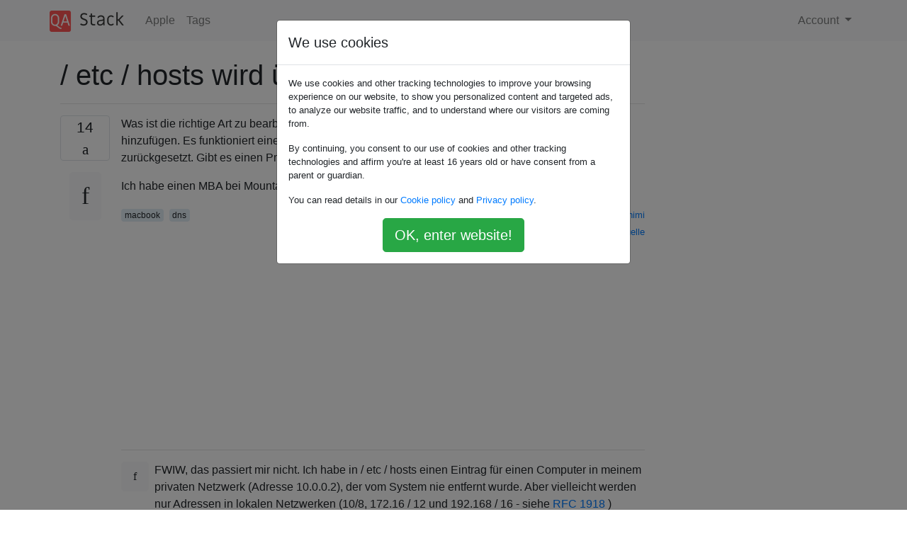

--- FILE ---
content_type: text/html; charset=utf-8
request_url: https://qastack.com.de/apple/96688/etchosts-gets-over-written
body_size: 38332
content:

<!doctype html>
<html lang="en">
<head>
  
  <!-- Global site tag (gtag.js) - Google Analytics -->
  <script async src="https://www.googletagmanager.com/gtag/js?id=UA-133560070-15"></script>
  <script>
    window.dataLayer = window.dataLayer || [];
    function gtag(){dataLayer.push(arguments);}
    gtag('js', new Date());
    gtag('config', 'UA-133560070-15');
  </script>
  

  <!-- Required meta tags -->
  <meta charset="utf-8">
  <meta name="viewport" content="width=device-width, initial-scale=1, shrink-to-fit=no">

  <link rel="stylesheet" href="https://qastack-assets.s3.eu-central-1.amazonaws.com/static/lib/bootstrap-4.4.1/css/bootstrap.min.css">
  <link rel="stylesheet" href="https://qastack-assets.s3.eu-central-1.amazonaws.com/static/css/custom.css" >
  <link rel="stylesheet" href="https://qastack-assets.s3.eu-central-1.amazonaws.com/static/icons/styles.css" >

  <title>/ etc / hosts wird überschrieben</title>
  
  <link rel="canonical" href="https://qastack.com.de/apple/96688/etchosts-gets-over-written" />
  <meta name="description" content="[Lösung gefunden!] Als Hilfsmittel, um den Täter zu finden, finden Sie hier einen Dtrace-Oneliner, der die PID und…"/>


  <link rel="apple-touch-icon" sizes="180x180" href="https://qastack-assets.s3.eu-central-1.amazonaws.com/static/favicon/apple-touch-icon.png">
  <link rel="icon" type="image/png" sizes="32x32" href="https://qastack-assets.s3.eu-central-1.amazonaws.com/static/favicon/favicon-32x32.png">
  <link rel="icon" type="image/png" sizes="16x16" href="https://qastack-assets.s3.eu-central-1.amazonaws.com/static/favicon/favicon-16x16.png">
  <link rel="manifest" href="https://qastack-assets.s3.eu-central-1.amazonaws.com/static/favicon/site.webmanifest">

  <script>var useGDPR = true;</script>

  
  <script async src="https://pagead2.googlesyndication.com/pagead/js/adsbygoogle.js"></script>
  <script>
    if(useGDPR) {
        (adsbygoogle = window.adsbygoogle || []).pauseAdRequests = 1;
        
    }
    (adsbygoogle = window.adsbygoogle || []).push({
        google_ad_client: "ca-pub-0985488874840506",
        enable_page_level_ads: true
    });
  </script>
</head>
<body>
<nav class="navbar navbar-expand navbar-light bg-light">
  <div class="container">
    <a class="navbar-brand" href="/"><img src="https://qastack-assets.s3.eu-central-1.amazonaws.com/static/img/logo.png" height="30" alt="QA Stack"></a>
    <button class="navbar-toggler" type="button" data-toggle="collapse" data-target="#navbarSupportedContent"
            aria-controls="navbarSupportedContent" aria-expanded="false" aria-label="Toggle navigation">
      <span class="navbar-toggler-icon"></span>
    </button>

    <div class="collapse navbar-collapse" id="navbarSupportedContent">
      <ul class="navbar-nav mr-auto">
        
          <li class="nav-item">
            <a class="nav-link" href="/apple/">Apple</a>
          </li>
          <li class="nav-item">
            <a class="nav-link" href="/apple/tags/">Tags</a>
          </li>
        
      </ul>
      
      <ul class="navbar-nav">
        <li class="nav-item dropdown">
          
            <a class="nav-link dropdown-toggle" href="#" id="authDropdown" role="button" data-toggle="dropdown" aria-haspopup="true" aria-expanded="false">
              Account
            </a>
            <div class="dropdown-menu dropdown-menu-right" aria-labelledby="authDropdown">
              <a class="dropdown-item" href="/accounts/login/?next=/">Anmeldung</a>
              <a class="dropdown-item" href="/accounts/signup/?next=/apple/96688/etchosts-gets-over-written">Registrieren</a>
            </div>
          
        </li>
      </ul>
    </div>
  </div>
</nav>
<section class="container mt-4">
  
  
  <div class="row">
    <div class="col-md-9">

      <h1 data-id="5e40874277738d94c959472f">/ etc / hosts wird überschrieben</h1>
      <hr>

      <article class="media">
        <div class="text-center pr-3">
          <div class="mb-3">
            <div class="votes-count border rounded" title="stimmen">
              14 <br>
              <span class="icon-thumbs-up"></span>
            </div>
          </div>
          <a data-trans-code="question" class="translate-control btn btn-outline btn-light btn-lg" title="Sprache umschalten"><span class="icon-translate"></span></a>
        </div>
        <div class="media-body">
          <div class="stack-block" data-trans-dest="question">
            <p>Was ist die richtige Art zu bearbeiten <code>/etc/hosts</code>? Ich möchte einige IP-Adressen und Hostnamen hinzufügen. Es funktioniert eine Weile (einige Stunden) und wird dann auf die ursprüngliche Version zurückgesetzt. Gibt es einen Prozess, der den Status überprüft <code>/etc/hosts</code>und ihn zurücksetzt?</p>

<p>Ich habe einen MBA bei Mountain Lion.</p>
          </div>
          <div class="row">
            <div class="col-md-6">
              
                <span class="tags">
                  
                    <a href="/apple/tagged/macbook/" class="badge badge-warning">macbook</a>&nbsp;
                  
                    <a href="/apple/tagged/dns/" class="badge badge-warning">dns</a>&nbsp;
                  
                </span>
              
            </div>
            <div class="col-md-6 text-right">
              
                <small class="text-muted font-weight-lighter">
                  &mdash;
                  <a href="https://apple.stackexchange.com/apple//users/12772/mohammad-moghimi" rel="nofollow noopener noreferrer" target="_blank">
                    Mohammad Moghimi
                  </a>
                   <br>
                  <a href="https://apple.stackexchange.com/apple/96688/etc-hosts-gets-over-written"  rel="nofollow noopener noreferrer" target="_blank">
                    <span class="icon-new-window"></span> quelle
                  </a>
                </small>
              
            </div>
          </div>

          <script async src="https://pagead2.googlesyndication.com/pagead/js/adsbygoogle.js"></script>
<ins class="adsbygoogle"
     style="display:block; text-align:center;"
     data-ad-layout="in-article"
     data-ad-format="fluid"
     data-ad-client="ca-pub-0985488874840506"
     data-ad-slot="6265911322"></ins>
<script>
     (adsbygoogle = window.adsbygoogle || []).push({});
</script>

          
            <hr/>
            <div class="is-comment media">
              <div  class="text-center pr-2">
                
                <a data-trans-code="comment-113506" class="translate-control btn btn-outline btn-light btn-lg" title="Sprache umschalten">
                  <span class="icon-translate"></span>
                </a>
              </div>
              <div class="media-body">
                <div data-trans-dest="comment-113506">
                  FWIW, das passiert mir nicht. Ich habe in / etc / hosts einen Eintrag für einen Computer in meinem privaten Netzwerk (Adresse 10.0.0.2), der vom System nie entfernt wurde. Aber vielleicht werden nur Adressen in lokalen Netzwerken (10/8, 172.16 / 12 und 192.168 / 16 - siehe <a rel="nofollow noreferrer" target="_blank" href="http://tools.ietf.org/html/rfc1918">RFC 1918</a> ) belassen und Adressen entfernt, die auf globale IPv4-Adressen verweisen? <code>&lt;/speculation&gt;</code>
                </div>
                
                  <small class="text-muted font-weight-lighter">
                    &mdash;
                    <a href="https://apple.stackexchange.com/apple//users/4941/harald-hanche-olsen" rel="nofollow noopener noreferrer" target="_blank">Harald Hanche-Olsen </a>
                    
                  </small>
                
              </div>
            </div>
          
            <hr/>
            <div class="is-comment media">
              <div  class="text-center pr-2">
                
                <a data-trans-code="comment-113507" class="translate-control btn btn-outline btn-light btn-lg" title="Sprache umschalten">
                  <span class="icon-translate"></span>
                </a>
              </div>
              <div class="media-body">
                <div data-trans-dest="comment-113507">
                  Eigentlich habe ich vor einiger Zeit einige Einträge hinzugefügt und sie sind geblieben. Die neuen werden entfernt. Beide befinden sich in ähnlichen Subnetzen.
                </div>
                
                  <small class="text-muted font-weight-lighter">
                    &mdash;
                    <a href="https://apple.stackexchange.com/apple//users/12772/mohammad-moghimi" rel="nofollow noopener noreferrer" target="_blank">Mohammad Moghimi </a>
                    
                  </small>
                
              </div>
            </div>
          
            <hr/>
            <div class="is-comment media">
              <div  class="text-center pr-2">
                
                <a data-trans-code="comment-113514" class="translate-control btn btn-outline btn-light btn-lg" title="Sprache umschalten">
                  <span class="icon-translate"></span>
                </a>
              </div>
              <div class="media-body">
                <div data-trans-dest="comment-113514">
                  Konnten Sie feststellen, welcher Prozess die Datei ändert? Ein Tool wie fseventer kann Ihnen dabei helfen, die Bearbeitung der Datei zu verstehen. Da es normalerweise im Besitz von root: wheel ist, sollte die Liste der Programme, die die Datei bearbeiten können, recht klein sein. Sie können auch einfach das unveränderliche Flag für die Datei setzen und vermeiden, dass Änderungen rückgängig gemacht werden müssen.
                </div>
                
                  <small class="text-muted font-weight-lighter">
                    &mdash;
                    <a href="https://apple.stackexchange.com/apple//users/5472/bmike" rel="nofollow noopener noreferrer" target="_blank">bmike </a>
                    
                  </small>
                
              </div>
            </div>
          
        </div>
      </article>

      
        <p class="h3 mt-4">Antworten:</p>
        
          <hr>
          <article class="media">
            <div class="text-center pr-3">
              <div class="mb-3">
                <div class="votes-count border rounded" title="stimmen">
                  10 <br>
                  <span class="icon-thumbs-up"></span>
                </div>
              </div>
              <a data-trans-code="answer-96707" class="translate-control btn btn-outline btn-light btn-lg" title="Sprache umschalten"><span class="icon-translate"></span></a>
            </div>
            <div class="media-body">
              <div data-trans-dest="answer-96707" class="stack-block">
                <p>Als Hilfsmittel, um den Täter zu finden, finden Sie hier einen Dtrace-Oneliner, der die PID und den Namen aller Prozesse ausgibt, die eine Datei zum Schreiben öffnen, zusammen mit dem Dateinamen:</p>

<pre><code>dtrace -qn 'syscall::open*:entry /arg1&amp;3/ { printf("%d %s %s\n", pid, execname, copyinstr(arg0)); }'
</code></pre>

<p>Es muss als root ausgeführt werden (zB mit sudo). Leiten Sie es ein <code>grep hosts</code>, um zu vermeiden, dass die Ausgabe ertrinkt und das, wonach Sie suchen, fehlt:</p>

<pre><code>sudo dtrace -qn 'syscall::open*:entry /arg1&amp;3/ { printf("%d %s %s\n", pid, execname, copyinstr(arg0)); }' | grep hosts
</code></pre>

<p>Hoffentlich erfahren Sie, bei welchem ​​Vorgang die Datei überschrieben wird. Lass es einfach in einem Terminalfenster laufen, bis es auslöst.</p>
              </div>
              <div class="row">
                <div class="col-md-6">
                  
                </div>
                <div class="col-md-6 text-right">
                  
                    <small class="text-muted font-weight-lighter">
                      &mdash;
                      <a href="https://apple.stackexchange.com/apple//users/4941/harald-hanche-olsen" rel="nofollow noopener noreferrer" target="_blank">Harald Hanche-Olsen</a>
                      <br>
                      <a href="https://apple.stackexchange.com/apple/96688/etc-hosts-gets-over-written/96707#96707" rel="nofollow noopener noreferrer" target="_blank">
                        <span class="icon-new-window"></span> quelle
                      </a>
                    </small>
                  
                </div>
              </div>
              
            </div>
          </article>
        
          <hr>
          <article class="media">
            <div class="text-center pr-3">
              <div class="mb-3">
                <div class="votes-count border rounded" title="stimmen">
                  12 <br>
                  <span class="icon-thumbs-up"></span>
                </div>
              </div>
              <a data-trans-code="answer-141563" class="translate-control btn btn-outline btn-light btn-lg" title="Sprache umschalten"><span class="icon-translate"></span></a>
            </div>
            <div class="media-body">
              <div data-trans-dest="answer-141563" class="stack-block">
                <p>Wenn Sie den Juno Pulse VPN-Client verwenden, <code>/etc/hosts</code>wird dies von überschrieben<code>/etc/jnpr-pulse-hosts.bak</code></p>
              </div>
              <div class="row">
                <div class="col-md-6">
                  
                </div>
                <div class="col-md-6 text-right">
                  
                    <small class="text-muted font-weight-lighter">
                      &mdash;
                      <a href="https://apple.stackexchange.com/apple//users/87357/skp" rel="nofollow noopener noreferrer" target="_blank">SkP</a>
                      <br>
                      <a href="https://apple.stackexchange.com/apple/96688/etc-hosts-gets-over-written/141563#141563" rel="nofollow noopener noreferrer" target="_blank">
                        <span class="icon-new-window"></span> quelle
                      </a>
                    </small>
                  
                </div>
              </div>
              
            </div>
          </article>
        
          <hr>
          <article class="media">
            <div class="text-center pr-3">
              <div class="mb-3">
                <div class="votes-count border rounded" title="stimmen">
                  8 <br>
                  <span class="icon-thumbs-up"></span>
                </div>
              </div>
              <a data-trans-code="answer-96709" class="translate-control btn btn-outline btn-light btn-lg" title="Sprache umschalten"><span class="icon-translate"></span></a>
            </div>
            <div class="media-body">
              <div data-trans-dest="answer-96709" class="stack-block">
                <p>Verwenden Sie den AnyConnect VPN-Client von Cisco? In diesem Fall müssen Sie stattdessen /etc/hosts.ac bearbeiten und in die Live-Datei kopieren. <a rel="nofollow noreferrer" target="_blank" href="http://hints.macworld.com/article.php?story=20111011050950471">Lesen</a> Sie <a rel="nofollow noreferrer" target="_blank" href="http://hints.macworld.com/article.php?story=20111011050950471">diesen MacOSXHints-Artikel</a> und diese <a rel="nofollow noreferrer" target="_blank" href="/apple/62578/how-make-changing-to-the-etc-hosts-file-take-effect">vorherigen </a> <a rel="nofollow noreferrer" target="_blank" href="/superuser/354902/etc-hosts-getting-reset-in-lion">Fragen</a> .</p>

<p>BEARBEITEN: Ich kann nichts spezielles über Janos Pulse finden, aber Junipers Network Connect macht Fehler mit / etc / hosts, und ich vermute, dass Pulse dasselbe tut. Laut <a rel="nofollow noreferrer" target="_blank" href="http://mcphersonz.wordpress.com/2009/11/12/etchosts-file-is-reverting-to-a-previous-state-in-os-x/">diesem Blog-Beitrag</a> werden Änderungen, die Sie vornehmen, während Sie verbunden sind, beim Trennen der Verbindung zurückgesetzt. Änderungen, die Sie vornehmen, während Sie die Verbindung trennen, bleiben jedoch erhalten.</p>
              </div>
              <div class="row">
                <div class="col-md-6">
                  
                </div>
                <div class="col-md-6 text-right">
                  
                    <small class="text-muted font-weight-lighter">
                      &mdash;
                      <a href="https://apple.stackexchange.com/apple//users/427/gordon-davisson" rel="nofollow noopener noreferrer" target="_blank">Gordon Davisson</a>
                      <br>
                      <a href="https://apple.stackexchange.com/apple/96688/etc-hosts-gets-over-written/96709#96709" rel="nofollow noopener noreferrer" target="_blank">
                        <span class="icon-new-window"></span> quelle
                      </a>
                    </small>
                  
                </div>
              </div>
              
                <hr>
                <div class="is-comment media">
                  <div  class="text-center pr-2">
                    
                    <a data-trans-code="comment-113603" class="translate-control btn btn-outline btn-light btn-lg" title="Sprache umschalten">
                      <span class="icon-translate"></span>
                    </a>
                  </div>
                  <div class="media-body">
                    <div data-trans-dest="comment-113603">
                      Nein, ich verwende AnyConnect nicht, es gibt auch keine /etc/hosts.ac. Ich verwende jedoch eine andere Proxy-Software: Junos Pulse
                    </div>
                    
                      <small class="text-muted font-weight-lighter">
                        &mdash;
                        <a href="https://apple.stackexchange.com/apple//users/12772/mohammad-moghimi" rel="nofollow noopener noreferrer" target="_blank">Mohammad Moghimi </a>
                        
                      </small>
                    
                  </div>
                </div>
              
                <hr>
                <div class="is-comment media">
                  <div  class="text-center pr-2">
                    
                    1<br>
                    
                    <a data-trans-code="comment-288193" class="translate-control btn btn-outline btn-light btn-lg" title="Sprache umschalten">
                      <span class="icon-translate"></span>
                    </a>
                  </div>
                  <div class="media-body">
                    <div data-trans-dest="comment-288193">
                      Ich kann dieses Verhalten mit Junos Pulse 5.1.8 bestätigen. Änderungen an <code>/etc/hosts</code>müssen vorgenommen werden, während die Verbindung getrennt ist, sonst verlieren Sie sie.
                    </div>
                    
                      <small class="text-muted font-weight-lighter">
                        &mdash;
                        <a href="https://apple.stackexchange.com/apple//users/30824/mistered" rel="nofollow noopener noreferrer" target="_blank">MisterEd </a>
                        
                      </small>
                    
                  </div>
                </div>
              
            </div>
          </article>
        
          <hr>
          <article class="media">
            <div class="text-center pr-3">
              <div class="mb-3">
                <div class="votes-count border rounded" title="stimmen">
                  8 <br>
                  <span class="icon-thumbs-up"></span>
                </div>
              </div>
              <a data-trans-code="answer-262100" class="translate-control btn btn-outline btn-light btn-lg" title="Sprache umschalten"><span class="icon-translate"></span></a>
            </div>
            <div class="media-body">
              <div data-trans-dest="answer-262100" class="stack-block">
                <p>Für mich ist es in der Akte </p>

<pre><code>/etc/pulse-hosts.bak
</code></pre>

<p>Sie müssen diese Datei bearbeiten, um Ihre Host-Anweisungen anzupassen</p>

<p>Wenn Sie über das Pulse Secure VPN erneut eine Verbindung herstellen / herstellen, werden die Anweisungen aus dem zusammengeführt </p>

<pre><code>/etc/pulse-hosts.bak
</code></pre>

<p>mit dem Inhalt von Pulse-Direktiven und erstellt die </p>

<pre><code>/etc/hosts
</code></pre>

<p><strong>Update 2018</strong> </p>

<p>Bei der neueren Version von Pulse Secure müssen Sie zuerst das Programm beenden (überprüfen Sie Ihren aktiven Prozess).</p>

<p>Ändern Sie Ihren Host (/ etc / hosts) und starten Sie Pulse Secure neu.</p>
              </div>
              <div class="row">
                <div class="col-md-6">
                  
                </div>
                <div class="col-md-6 text-right">
                  
                    <small class="text-muted font-weight-lighter">
                      &mdash;
                      <a href="https://apple.stackexchange.com/apple//users/211916/stanislas-nichini" rel="nofollow noopener noreferrer" target="_blank">Stanislas Nichini</a>
                      <br>
                      <a href="https://apple.stackexchange.com/apple/96688/etc-hosts-gets-over-written/262100#262100" rel="nofollow noopener noreferrer" target="_blank">
                        <span class="icon-new-window"></span> quelle
                      </a>
                    </small>
                  
                </div>
              </div>
              
            </div>
          </article>
        
          <hr>
          <article class="media">
            <div class="text-center pr-3">
              <div class="mb-3">
                <div class="votes-count border rounded" title="stimmen">
                  -1 <br>
                  <span class="icon-thumbs-up"></span>
                </div>
              </div>
              <a data-trans-code="answer-364060" class="translate-control btn btn-outline btn-light btn-lg" title="Sprache umschalten"><span class="icon-translate"></span></a>
            </div>
            <div class="media-body">
              <div data-trans-dest="answer-364060" class="stack-block">
                <p>Ich konnte Quickstart Cloudera VM nach dem Eintritt in VPN nicht verwenden. Um dieses Problem zu beheben, habe ich die folgenden Schritte ausgeführt.</p>

<p>Schritt-1: Eintrag hinzufügen <code>/private/etc/hosts</code>für zB</p>

<blockquote>
  <p>127.0.0.1 quickstart.cloudera</p>
</blockquote>

<p>Schritt 2: Geben Sie VPN ein, z. B. wenn Sie F5 VPN verwenden</p>

<p>Schritt-3: Überprüfen Sie den oben genannten Eintrag <code>/etc/hosts</code>mit dem folgenden Befehl</p>

<blockquote>
  <p>cat / etc / hosts</p>
</blockquote>

<p>Ich hoffe, dass es nützlich sein wird.</p>
              </div>
              <div class="row">
                <div class="col-md-6">
                  
                </div>
                <div class="col-md-6 text-right">
                  
                    <small class="text-muted font-weight-lighter">
                      &mdash;
                      <a href="https://apple.stackexchange.com/apple//users/325900/shreyash-limbhetwala" rel="nofollow noopener noreferrer" target="_blank">Shreyash Limbhetwala</a>
                      <br>
                      <a href="https://apple.stackexchange.com/apple/96688/etc-hosts-gets-over-written/364060#364060" rel="nofollow noopener noreferrer" target="_blank">
                        <span class="icon-new-window"></span> quelle
                      </a>
                    </small>
                  
                </div>
              </div>
              
                <hr>
                <div class="is-comment media">
                  <div  class="text-center pr-2">
                    
                    <a data-trans-code="comment-484234" class="translate-control btn btn-outline btn-light btn-lg" title="Sprache umschalten">
                      <span class="icon-translate"></span>
                    </a>
                  </div>
                  <div class="media-body">
                    <div data-trans-dest="comment-484234">
                      Wie wird das in der Frage beschriebene Problem behoben, nämlich "etwas" zu überschreiben <code>/etc/hosts</code>?
                    </div>
                    
                      <small class="text-muted font-weight-lighter">
                        &mdash;
                        <a href="https://apple.stackexchange.com/apple//users/9058/nohillside" rel="nofollow noopener noreferrer" target="_blank">Nohillside </a>
                        
                      </small>
                    
                  </div>
                </div>
              
                <hr>
                <div class="is-comment media">
                  <div  class="text-center pr-2">
                    
                    <a data-trans-code="comment-484390" class="translate-control btn btn-outline btn-light btn-lg" title="Sprache umschalten">
                      <span class="icon-translate"></span>
                    </a>
                  </div>
                  <div class="media-body">
                    <div data-trans-dest="comment-484390">
                      Hallo @nohillside, ich habe einen <code>127.0.0.1 quickstart.cloudera</code>Eintrag in meine <code>/etc/hosts</code>Datei eingefügt, der jedoch gelöscht / überschrieben wurde, als ich mich mit VPN verband. Um einen <code>127.0.0.1 quickstart.cloudera</code>Eintrag dauerhaft hinzuzufügen , habe ich ihn in die <code>/private/etc/hosts</code>Datei eingefügt . Intern werden bei jedem Versuch, eine Verbindung zu VPN herzustellen, alle Einträge von <code>/private/etc/hosts</code>nach kopiert <code>/etc/hosts</code>. Ich hoffe, dass es jetzt Sinn macht.
                    </div>
                    
                      <small class="text-muted font-weight-lighter">
                        &mdash;
                        <a href="https://apple.stackexchange.com/apple//users/325900/shreyash-limbhetwala" rel="nofollow noopener noreferrer" target="_blank">Shreyash Limbhetwala </a>
                        
                      </small>
                    
                  </div>
                </div>
              
                <hr>
                <div class="is-comment media">
                  <div  class="text-center pr-2">
                    
                    <a data-trans-code="comment-484394" class="translate-control btn btn-outline btn-light btn-lg" title="Sprache umschalten">
                      <span class="icon-translate"></span>
                    </a>
                  </div>
                  <div class="media-body">
                    <div data-trans-dest="comment-484394">
                      Hi @nohillside, nur zu Ihrer Information ... Ich verwende den F5 Big-IP Edge-Client und habe ein Mac OS.
                    </div>
                    
                      <small class="text-muted font-weight-lighter">
                        &mdash;
                        <a href="https://apple.stackexchange.com/apple//users/325900/shreyash-limbhetwala" rel="nofollow noopener noreferrer" target="_blank">Shreyash Limbhetwala </a>
                        
                      </small>
                    
                  </div>
                </div>
              
                <hr>
                <div class="is-comment media">
                  <div  class="text-center pr-2">
                    
                    <a data-trans-code="comment-484395" class="translate-control btn btn-outline btn-light btn-lg" title="Sprache umschalten">
                      <span class="icon-translate"></span>
                    </a>
                  </div>
                  <div class="media-body">
                    <div data-trans-dest="comment-484395">
                      Auf macOS <code>/etc</code>ist ein symbolischer Link auf <code>private/etc</code>so <code>/etc/hosts</code>und <code>/private/etc/hosts</code>sind eigentlich die gleiche Datei (laufen <code>ls -li /etc/hosts /private/etc/hosts</code>zu überprüfen).
                    </div>
                    
                      <small class="text-muted font-weight-lighter">
                        &mdash;
                        <a href="https://apple.stackexchange.com/apple//users/9058/nohillside" rel="nofollow noopener noreferrer" target="_blank">Nohillside </a>
                        
                      </small>
                    
                  </div>
                </div>
              
                <hr>
                <div class="is-comment media">
                  <div  class="text-center pr-2">
                    
                    1<br>
                    
                    <a data-trans-code="comment-484397" class="translate-control btn btn-outline btn-light btn-lg" title="Sprache umschalten">
                      <span class="icon-translate"></span>
                    </a>
                  </div>
                  <div class="media-body">
                    <div data-trans-dest="comment-484397">
                      Sie haben Recht, @nohillside, aber nach dem Hinzufügen eines Eintrags in <code>/private/etc/hosts</code>meinem Problem wurde es behoben und nach dem Herstellen einer VPN-Verbindung wird mein Eintrag nicht gelöscht / überschrieben.
                    </div>
                    
                      <small class="text-muted font-weight-lighter">
                        &mdash;
                        <a href="https://apple.stackexchange.com/apple//users/325900/shreyash-limbhetwala" rel="nofollow noopener noreferrer" target="_blank">Shreyash Limbhetwala </a>
                        
                      </small>
                    
                  </div>
                </div>
              
            </div>
          </article>
        
          <hr>
          <article class="media">
            <div class="text-center pr-3">
              <div class="mb-3">
                <div class="votes-count border rounded" title="stimmen">
                  -1 <br>
                  <span class="icon-thumbs-up"></span>
                </div>
              </div>
              <a data-trans-code="answer-377910" class="translate-control btn btn-outline btn-light btn-lg" title="Sprache umschalten"><span class="icon-translate"></span></a>
            </div>
            <div class="media-body">
              <div data-trans-dest="answer-377910" class="stack-block">
                <p>Stellen Sie beim Ändern der Datei / etc / hosts sicher, dass Sie NICHT mit dem VPN verbunden sind (zumindest, wenn Sie Network Connect von Juniper Networks verwenden).</p>

<p>Wie unter <a rel="nofollow noreferrer" target="_blank" href="https://mcphersonz.wordpress.com/2009/11/12/etchosts-file-is-reverting-to-a-previous-state-in-os-x/">https://mcphersonz.wordpress.com/2009/11/12/etchosts-file-is-reverting-to-a-previous-state-in-os-x/ beschrieben</a></p>
              </div>
              <div class="row">
                <div class="col-md-6">
                  
                </div>
                <div class="col-md-6 text-right">
                  
                    <small class="text-muted font-weight-lighter">
                      &mdash;
                      <a href="https://apple.stackexchange.com/apple//users/356602/michel" rel="nofollow noopener noreferrer" target="_blank">Michel</a>
                      <br>
                      <a href="https://apple.stackexchange.com/apple/96688/etc-hosts-gets-over-written/377910#377910" rel="nofollow noopener noreferrer" target="_blank">
                        <span class="icon-new-window"></span> quelle
                      </a>
                    </small>
                  
                </div>
              </div>
              
                <hr>
                <div class="is-comment media">
                  <div  class="text-center pr-2">
                    
                    1<br>
                    
                    <a data-trans-code="comment-509862" class="translate-control btn btn-outline btn-light btn-lg" title="Sprache umschalten">
                      <span class="icon-translate"></span>
                    </a>
                  </div>
                  <div class="media-body">
                    <div data-trans-dest="comment-509862">
                      Diese Frage hat eine akzeptierte Antwort von vor sechs Jahren. Der ursprüngliche Beitrag erwähnt kein verwendetes VPN. Obwohl Ihre Frage für andere Benutzer hilfreich sein kann, bei denen dieses Problem bei Verwendung eines VPN auftritt (insbesondere eines von Jupiter Networks), hat sie für den ursprünglichen Beitrag nur geringe Relevanz.
                    </div>
                    
                      <small class="text-muted font-weight-lighter">
                        &mdash;
                        <a href="https://apple.stackexchange.com/apple//users/22824/icondaemon" rel="nofollow noopener noreferrer" target="_blank">IconDaemon </a>
                        
                      </small>
                    
                  </div>
                </div>
              
                <hr>
                <div class="is-comment media">
                  <div  class="text-center pr-2">
                    
                    <a data-trans-code="comment-510058" class="translate-control btn btn-outline btn-light btn-lg" title="Sprache umschalten">
                      <span class="icon-translate"></span>
                    </a>
                  </div>
                  <div class="media-body">
                    <div data-trans-dest="comment-510058">
                      @IconDaemon Vielen Dank für Ihren herzlichen Empfang. Dass es vor 6 Jahren war, ist irrelevant, denn die Seite ist immer noch der erste Treffer in der Suchmaschine. In 4 weiteren Antworten wird bereits erwähnt, dass ein VPN genau dasselbe Problem verursachen kann (wie in meinem Fall), auch wenn die akzeptierte Antwort das Problem für das OP gelöst zu haben scheint. Sogar er gibt in einem Kommentar an Gordon zu, dass er ein VPN (Junos Pulse) verwendet hat. Vielleicht haben Sie zu Recht meine Antwort abgelehnt, weil die Deaktivierung des VPN bereits in der Aktualisierung von Stanislas 'Antwort erwähnt wurde (aber das sagen Sie nicht).
                    </div>
                    
                      <small class="text-muted font-weight-lighter">
                        &mdash;
                        <a href="https://apple.stackexchange.com/apple//users/356602/michel" rel="nofollow noopener noreferrer" target="_blank">Michel </a>
                        
                      </small>
                    
                  </div>
                </div>
              
            </div>
          </article>
        
      

    </div>
    <div class="col-md-3">
      <div id="similar-questions" data-id="5e40874277738d94c959472f">

      </div>
      <script async src="https://pagead2.googlesyndication.com/pagead/js/adsbygoogle.js"></script>
<ins class="adsbygoogle"
     style="display:block"
     data-ad-client="ca-pub-0985488874840506"
     data-ad-slot="2153477748"
     data-ad-format="auto"
     data-full-width-responsive="true"></ins>
<script>
     (adsbygoogle = window.adsbygoogle || []).push({});
</script>
    </div>
  </div>

</section>


<div class="modal fade" id="cookies-consent" data-backdrop="static" tabindex="-1" role="dialog" aria-hidden="true">
  <div class="modal-dialog" role="document">
    <div class="modal-content">
      <div class="modal-header">
        <h5 class="modal-title">We use cookies</h5>
      </div>
      <div class="modal-body">
        <p class="small">
          
          
            We use cookies and other tracking technologies to improve your browsing experience on our website,
            to show you personalized content and targeted ads, to analyze our website traffic,
            and to understand where our visitors are coming from.
          
        </p>
        <p class="small">
          
          
            By continuing, you consent to our use of cookies and other tracking technologies and
            affirm you're at least 16 years old or have consent from a parent or guardian.
          
        </p>
        <p class="small">
          
          
            You can read details in our
            <a href='/legal/cookies-policy.html' target='_blank' rel="nofollow">Cookie policy</a> and
            <a href='/legal/privacy-policy.html' target='_blank' rel="nofollow">Privacy policy</a>.
          
        </p>
        <div class="text-center ">
          <button type="button" class="btn btn-success btn-lg" id="cookies-accept">OK, enter website!</button>
        </div>
      </div>
    </div>
  </div>
</div>


<section class="bg-light py-3 mt-5">
  <div class="container">
    <div class="row">
      <div class="col-md-6 text-muted font-weight-lighter">
        <small>
          
          
            Durch die Nutzung unserer Website bestätigen Sie, dass Sie unsere <a href='/legal/cookies-policy.html' target='_blank' rel='nofollow'>Cookie-Richtlinie</a> und <a href='/legal/privacy-policy.html' target='_blank' rel='nofollow'>Datenschutzrichtlinie</a> gelesen und verstanden haben.
          
        </small>
      </div>
      <div class="col-md-6 text-muted text-right font-weight-lighter">
        <small>
          Licensed under <a href="https://creativecommons.org/licenses/by-sa/3.0/" target="_blank">cc by-sa 3.0</a>
          with attribution required.
          
        </small>
      </div>
    </div>
  </div>
</section>

<script type="text/javascript" src="https://qastack-assets.s3.eu-central-1.amazonaws.com/static/lib/jquery-3.5.0.min.js"></script>
<script type="text/javascript" src="https://qastack-assets.s3.eu-central-1.amazonaws.com/static/lib/jquery.jscroll.min.js"></script>
<script type="text/javascript" src="https://qastack-assets.s3.eu-central-1.amazonaws.com/static/lib/bootstrap-4.4.1/js/bootstrap.bundle.min.js"></script>
<script type="text/javascript" src="https://qastack-assets.s3.eu-central-1.amazonaws.com/static/webpack/front.js"></script>

</body>
</html>